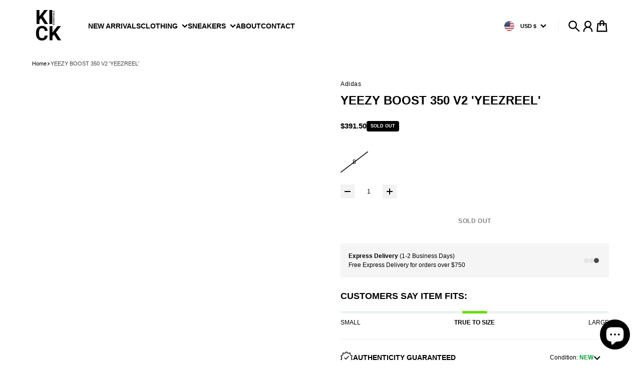

--- FILE ---
content_type: text/css
request_url: https://kick-essentials.com/cdn/shop/t/15/assets/custom-mw.css?v=162103279888172579201735970790
body_size: 981
content:
:root{--fz14: 14px;--light_grey: #f5f5f5}body div.footer p,body div.footer li p,body div.footer li a,body div.footer li a span,body div.footer li p span,body div.header p,body div.header li p,body div.header li a,body div.header li a span,body div.header li p span{font-size:var(--fz14)}.h1,.h2,.h3,.h4,.h5,.h6,.heading{font-weight:700}.grid-carousel--products.grid-carousel--stack:not(.product-card-container--diff-bg){row-gap:min(2rem,calc(1.5rem + 2vw))}.text-fw-700{font-weight:700}.text-uppercase{text-transform:uppercase}.text-capitalize{text-transform:capitalize}.product-card__media{background:var(--light_grey)}.product-card .product-badges-container{--media-badge-offset: 8px}.product-card .product-card__info .price{font-weight:700}.product-card .product-card__media .ctm_prd_card--var_hover.ctm_prd_card--var_hover--hide{opacity:0}.product-card .product-card__media .ctm_prd_card--var_hover div{pointer-events:none}.product-card .product-card__media .ctm_prd_card--var_hover--wrapper{position:absolute;left:0;right:0;min-height:25%;bottom:0;z-index:111}.product-card .product-card__media .ctm_prd_card--var_hover--wrapper .product-card-sizes{margin:0;position:absolute;bottom:0;left:0;right:0;background:var(--light_grey);padding:12px 8px 15px;z-index:11;display:none}.product-card .product-card__media .ctm_prd_card--var_hover--wrapper.product-card-sizes--show .product-card-sizes{display:flex}.product-card .product-card__media .ctm_prd_card--var_hover--wrapper .product-card-sizes button.product-card-sizes--close_btn{position:absolute;left:2px;top:-10px;display:flex;align-items:center;justify-content:center;padding:5px;background:var(--light_grey)}.product-info-inner .product-collapse summary{gap:15px}.product-info-inner .product-collapse summary .product-info-heading{width:100%;display:flex;justify-content:space-between;gap:10px}.product-info-inner .product-collapse summary .product-info-heading .product-info-heading__extra{text-transform:capitalize;font-size:12px}.product-info-inner .product-collapse summary .product-info-heading .product-info-heading__extra>*{text-transform:uppercase;color:#00a332}.product-info-inner .product-popup-trigger{padding:11px 16px}.product-info-inner .product-popup-trigger .chevron-icon{margin-left:auto}.product-info-inner .product-popup-content,.product-info-inner .product-popup-trigger .chevron-icon .icon__minus{display:none}.product-price .price{font-size:calc(var(--size-text-h6) - 3px)}.product-info-inner .product_text_slider--wrapper{background:var(--light_grey)}.product-info-inner .product_text_slider--wrapper .slick-dots{display:flex;gap:10px;width:fit-content;position:absolute;right:20px;top:50%;transform:translateY(-50%)}.product-info-inner .product_text_slider--wrapper .slick-dots li{width:10px;height:10px;border-radius:100%;background:#e5e5e5}.product-info-inner .product_text_slider--wrapper .slick-dots li.slick-active{background:#494949}.product-info-inner .product_text_slider--wrapper .slick-dots li button{visibility:hidden}.product-info-inner .product_three_options--wrapper .size_scale_wrapper input{width:100%;background:#edf3f1;border:solid 2px #edf3f1;border-radius:8px;height:5px;outline:none;transition:all .45s ease-in;-webkit-appearance:none;margin:0!important;padding:0}.product-info-inner .product_three_options--wrapper .size_scale_wrapper input::-webkit-slider-thumb{width:50px;height:5px;border-radius:8px;-webkit-appearance:none;cursor:ew-resize;background:#65e100;box-shadow:none}.product-info-inner .product_three_options--wrapper .size_scale_wrapper .range_labels{display:flex;justify-content:space-between;gap:15px}.product-info-inner .product_three_options--wrapper .size_scale_wrapper .range_labels span.range_labels--item{text-transform:uppercase}.ctm_popup__wrapper{z-index:9999;transition:all .2s ease-in-out;opacity:0;pointer-events:none}.ctm_popup__wrapper .ctm_popup__overlay{background:#0003;cursor:url(/cdn/shop/files/cross-white-bg.svg),auto}.ctm_popup__wrapper .ctm_popup{z-index:1;background:#fff}.ctm_popup__wrapper .ctm_popup .ctm_popup--close_btn{right:-10px;top:-10px;background:#fff;border-radius:100px;padding:5px}.ctm_popup__wrapper.ctm_popup__wrapper--hide{display:none}.ctm_popup__wrapper.ctm_popup__wrapper--loader{opacity:1;pointer-events:all}.ctm_popup__wrapper .ctm_popup .ctm_popup--content{width:clamp(200px,80vw,600px);height:100%;max-height:clamp(300px,85vh,750px);overflow:auto}.reset_filter_btn{border:1px solid #757575}.facet_stock--toggle_btn{width:50px;height:20px;background:#f0f0f0;border-radius:100px;padding:4px 4px 3px;transition:all .2s ease-in-out;position:relative}.facet_stock--toggle_btn_thumb{width:12px;height:12px;background:#fff;border-radius:100px;transition:all .2s ease-in-out;position:absolute;top:4px;left:4px}.facet_stock--wrapper_active .facet_stock--toggle_btn_thumb{left:34px}.facet_stock--wrapper .facet_stock--stock_btn,.facet_stock--wrapper .facet_stock--all_btn{width:50px;height:20px}.facet_stock--wrapper .facet_stock--all_btn,.facet_stock--wrapper_active .facet_stock--stock_btn{display:none}.facet_stock--wrapper_active .facet_stock--all_btn{display:block}.facet_stock--wrapper_active .facet_stock--toggle_btn{background:#000}.product_grid_btn{column-gap:16px}.product_grid_btn button svg.Icon{width:14px;color:#d2d2d2}.product_grid_btn button.desktop_btn{border:none;background-position:0 0;padding:0;background:url(/cdn/shop/files/white-line.svg);background-size:6px 12px;height:12px}.product_grid_btn button.grid_active{background:url(/cdn/shop/files/black-line.svg);background-size:6px 12px}.product_grid_btn button.mobile_gridActive svg.Icon{color:#000}.collection-layout__grid-layout__column-3{width:16px}.collection-layout__grid-layout__column-4{width:22px}.collection-layout__grid-layout__column-5{width:28px}.product_grid_btn--grid_area{grid-area:product-grid-btn}.collection-grid__products{margin-top:10px}.collection_title--custom{grid-template-columns:324px 1fr}.collection_title--custom .collection_title--wrapper{grid-column:2}@media not all and (min-width: 1450px){.collection-grid__sort .product_grid_btn button:nth-child(1),.collection-grid__sort .product_grid_btn button:nth-child(2),.collection-grid__sort .product_grid_btn button:nth-child(3){display:block}.collection-grid__sort .product_grid_btn button:nth-child(4),.collection-grid__sort .product_grid_btn button:nth-child(5){display:none}}@media not all and (min-width: 992px){.collection-grid.vertical-filters .drawer--reset_btn .active-facets a,.collection-grid.vertical-filters .drawer--reset_btn .active-facets{margin-top:0;margin-bottom:0}.collection-grid__products{margin-top:1.5rem}.collection_title--custom .collection_title--wrapper{grid-column:1}.collection-grid.vertical-filters{--collection-grid-sidebar-width-actual: 0px;grid-template-columns:repeat(5,auto);grid-template-areas:"facets-active facets results-count sort product-grid-btn" "facets-active facets results-count sort product-grid-btn" "products  products    products   products   products"}}@media not all and (min-width: 576px){.product-card-size-option{height:auto;min-width:1rem;line-height:1rem;font-size:12px;padding:5px 8px}.product-card .product-card__media .ctm_prd_card--var_hover--wrapper .product-card-sizes{padding:8px;gap:.5rem}}
/*# sourceMappingURL=/cdn/shop/t/15/assets/custom-mw.css.map?v=162103279888172579201735970790 */


--- FILE ---
content_type: text/javascript
request_url: https://kick-essentials.com/cdn/shop/t/15/assets/custom-mw.js?v=177139424203266670821735971934
body_size: 322
content:
function showVarHover(i){i.closest(".product-card").querySelector(".ctm_prd_card--var_hover--wrapper").classList.add("product-card-sizes--show")}function hideVarHover(i){(i?.closest(".product-card")).querySelector(".product-card .ctm_prd_card--var_hover--wrapper").classList.remove("product-card-sizes--show"),console.log("hideVarHover 22")}function prdGridSizeBtn(i){if(window.innerWidth>=576&&i.closest("button")){let parent=i.closest(".product_grid_btn"),item=i.closest("button"),cols=item.getAttribute("data-grid-layout-columns");i.closest(".section-main-collection-grid").style.setProperty("--collection-grid-max-columns",cols),item.classList.contains("desktop_btn")?(parent.querySelector(".mobile_gridActive")&&parent.querySelector(".mobile_gridActive").classList.remove("mobile_gridActive"),parent.querySelector(".grid_active")&&parent.querySelector(".grid_active").classList.remove("grid_active"),item.classList.contains("grid_active")||item.classList.add("grid_active")):item.classList.contains("mob_btn")&&(parent.querySelector(".grid_active")&&parent.querySelector(".grid_active").classList.remove("grid_active"),parent.querySelector(".mobile_gridActive")&&parent.querySelector(".mobile_gridActive").classList.remove("mobile_gridActive"),item.classList.contains("mobile_gridActive")||item.classList.add("mobile_gridActive"))}if(i.closest(".mob_btn")&&window.innerWidth<=576){let parent=i.closest(".product_grid_btn"),item=i.closest("button"),cols=item.getAttribute("data-grid-layout-columns"),ul=i.closest(".collection-grid").querySelector(".collection-grid__products ul.products-collection-grid"),cls;cols==1||cols=="1"?cls="products-collection-grid--mobile-one-col":(cols==2||cols=="2")&&(cls="products-collection-grid--mobile-two-col"),ul.classList.contains("products-collection-grid--mobile-two-col")&&ul.classList.remove("products-collection-grid--mobile-two-col"),ul.classList.contains("products-collection-grid--mobile-one-col")&&ul.classList.remove("products-collection-grid--mobile-one-col"),ul.classList.add(cls),parent.querySelector(".mobile_gridActive")&&parent.querySelector(".mobile_gridActive").classList.remove("mobile_gridActive"),item.classList.contains("mobile_gridActive")||item.classList.add("mobile_gridActive")}}document.addEventListener("mouseover",e=>{let i=e.target;i.closest(".ctm_prd_card--var_hover")&&(i.closest(".ctm_prd_card--var_hover").classList.add("ctm_prd_card--var_hover--hide"),showVarHover(i)),i.closest(".product-card")||(document.querySelectorAll(".ctm_prd_card--var_hover--hide").forEach(elm=>elm.classList.remove("ctm_prd_card--var_hover--hide")),document.querySelectorAll(".product-card-sizes--show").forEach(elm=>elm.classList.remove("product-card-sizes--show")))}),document.addEventListener("click",e=>{let i=e.target;if(i.closest(".product-card-sizes--close_btn")&&(i.closest(".product-card")?.querySelector(".ctm_prd_card--var_hover").classList.remove("ctm_prd_card--var_hover--hide"),hideVarHover(i)),i.closest(".ctm_popup--close_btn")){let parent=i.closest(".ctm_popup__wrapper");parent.classList.remove("ctm_popup__wrapper--loader"),setTimeout(()=>{parent.classList.add("ctm_popup__wrapper--hide")},200);let prd_pop=document.querySelector(".product-popup-wrapper");prd_pop&&(prd_pop.querySelector(".chevron-icon .icon__minus").style.display="none",prd_pop.querySelector(".chevron-icon .icon__plus").style.display="block"),document.querySelector("body").style.overflow="auto"}if(i.closest(".ctm_popup__overlay")){let parent=i.closest(".ctm_popup__wrapper");parent.classList.remove("ctm_popup__wrapper--loader"),setTimeout(()=>{parent.classList.add("ctm_popup__wrapper--hide")},200);let prd_pop=document.querySelector(".product-popup-wrapper");prd_pop&&(prd_pop.querySelector(".chevron-icon .icon__minus").style.display="none",prd_pop.querySelector(".chevron-icon .icon__plus").style.display="block"),document.querySelector("body").style.overflow="auto"}if(i.closest(".product-popup-trigger")){let parent=i.closest(".product-popup-wrapper"),html=parent.querySelector(".product-popup-content").innerHTML;parent.querySelector(".chevron-icon .icon__minus").style.display="block",parent.querySelector(".chevron-icon .icon__plus").style.display="none";let popup_parent=document.getElementById("ctm_popup__wrapper");popup_parent.querySelector(".ctm_popup--content").innerHTML=html,popup_parent.classList.remove("ctm_popup__wrapper--hide"),popup_parent.classList.add("ctm_popup__wrapper--loader"),document.querySelector("body").style.overflow="hidden"}i.closest(".facet_stock--wrapper")&&i.closest(".section-main-collection-grid")&&(i.closest(".facet_stock--stock_btn")?i.closest(".section-main-collection-grid").classList.add("facet_stock--wrapper_active"):i.closest(".facet_stock--all_btn")&&i.closest(".section-main-collection-grid").classList.remove("facet_stock--wrapper_active")),i.closest(".product_grid_btn")&&prdGridSizeBtn(i)}),document.addEventListener("DOMContentLoaded",()=>{window.location.href.includes("filter.v.availability=1")&&(document.querySelector(".section-main-collection-grid").classList.contains("facet_stock--wrapper_active")||document.querySelector(".section-main-collection-grid").classList.add("facet_stock--wrapper_active"))}),$(".product_text_slider--wrapper").slick({infinite:!0,slidesToShow:1,slidesToScroll:1,dots:!0,autoplay:!0,autoplaySpeed:1e3,arrows:!1});
//# sourceMappingURL=/cdn/shop/t/15/assets/custom-mw.js.map?v=177139424203266670821735971934


--- FILE ---
content_type: image/svg+xml
request_url: https://kick-essentials.com/cdn/shop/t/15/assets/flag-us.svg?v=7502624048649369761735536561
body_size: -519
content:
<svg xmlns="http://www.w3.org/2000/svg" xmlns:xlink="http://www.w3.org/1999/xlink" id="flag-icons-us" viewBox="0 0 640 480" fill="#fff">
  <path id="a" fill="#fff" d="m30.4 11 3.4 10.3h10.6l-8.6 6.3 3.3 10.3-8.7-6.4-8.6 6.3L25 27.6l-8.7-6.3h10.9z"/>
  <pattern id="p" patternUnits="userSpaceOnUse" width="60.8" height="51.55">
    <use xlink:href="#a"/>
  </pattern>
  <pattern id="l" patternUnits="userSpaceOnUse" width="640" height="73.86">
    <line stroke="#bd3d44" x2="640" stroke-width="38" y1="18" y2="18"/>
  </pattern>
  <path d="M0 0h640v480H0"/>
  <path fill="url(#l)" d="M0 0h640v480H0"/>
  <path fill="#192f5d" d="M0 0h365v259H0"/>
  <path fill="url(#p)" d="M0 0h350v250H0"/>
  <path fill="url(#p)" d="M0 0h310v200H0" transform="translate(30 26)"/>
</svg>
